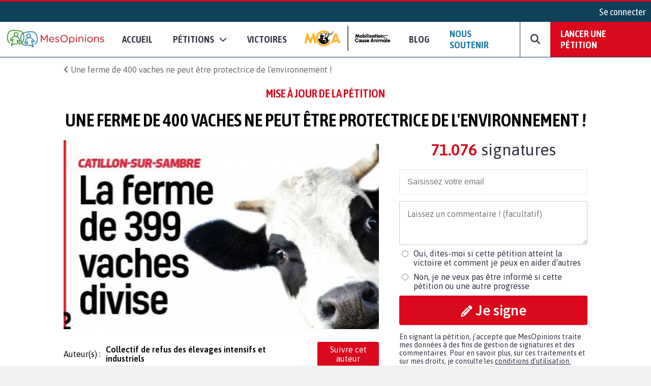

--- FILE ---
content_type: text/javascript; charset=UTF-8
request_url: https://cache.consentframework.com/js/pa/31260/c/WFFHp/stub
body_size: 1303
content:
(function () {window.ABconsentCMP = window.ABconsentCMP || {};window.ABconsentCMP.IE11Cmp = "https://choices.consentframework.com/js/pa/31260/c/WFFHp/cmp/ie11";})();function _typeof(t){return _typeof="function"==typeof Symbol&&"symbol"==typeof Symbol.iterator?function(t){return typeof t}:function(t){return t&&"function"==typeof Symbol&&t.constructor===Symbol&&t!==Symbol.prototype?"symbol":typeof t},_typeof(t)}!function(){var t=function(){var t="__tcfapiLocator",e="__sdcmpapiLocator",r="__uspapiLocator",n=[],a=window;function o(t){var e=arguments.length>1&&void 0!==arguments[1]?arguments[1]:0;try{var r=a.document,n=!!a.frames[t];if(!n)if(r.body){var i=r.createElement("iframe");i.style.cssText="display:none",i.name=t,r.body.appendChild(i)}else e<2e3&&setTimeout(function(){o(t,e+1)},5);return!n}catch(p){return!1}}function i(t){var e,r=a;try{for(;r&&r!==a.top;){if(r.frames[t]){e=r;break}if(!r.parent||r.parent===r)break;r=r.parent}}catch(n){}return e}function p(){try{for(var t=this&&this.sourceAPI||"__uspapi",e={gdprApplies:!1,tcfPolicyVersion:4,cmpId:92,cmpVersion:10,cmpLoaded:!0,cmpStatus:"loaded",displayStatus:"disabled",apiVersion:"2.0"},r=arguments.length,a=new Array(r),o=0;o<r;o++)a[o]=arguments[o];if(0===a.length)return n;if("ping"===a[0]&&"function"==typeof a[2])return void a[2]("__uspapi"===t?{uspapiLoaded:!1}:e,!0);if("__uspapi"!==t&&["getTCData","addEventListener"].includes(a[0])&&"function"==typeof a[2])return void a[2](e,!0);n.push(a)}catch(i){}}var c=i(r),u=i(t),s=i(e);try{c||o(r),u||o(t),s||o(e),a.__uspapi||(a.__uspapi=function(){for(var t=arguments.length,e=new Array(t),r=0;r<t;r++)e[r]=arguments[r];return p.apply({sourceAPI:"__uspapi"},e)}),a.__tcfapi||(a.__tcfapi=function(){for(var t=arguments.length,e=new Array(t),r=0;r<t;r++)e[r]=arguments[r];return p.apply({sourceAPI:"__tcfapi"},e)}),a.__sdcmpapi||(a.__sdcmpapi=function(){for(var t=arguments.length,e=new Array(t),r=0;r<t;r++)e[r]=arguments[r];return p.apply({sourceAPI:"__sdcmpapi"},e)}),a.addEventListener("message",function(t){try{var e=t&&t.data;if(!e)return;var r={};if("string"==typeof e)try{r=JSON.parse(e)}catch(i){return}else{if("object"!==_typeof(e)||e.constructor!==Object)return;r=e}var n=r&&(r.__uspapiCall||r.__tcfapiCall||r.__sdcmpapiCall);if(!n)return;try{var a=r.__uspapiCall?window.__uspapi:r.__tcfapiCall?window.__tcfapi:window.__sdcmpapi,o=r.__uspapiCall?"__uspapiReturn":r.__tcfapiCall?"__tcfapiReturn":"__sdcmpapiReturn";a(n.command,n.version,function(r,a){var i={};i[o]={returnValue:r,success:a,callId:n.callId};var p="null"===t.origin?"*":t.origin;t.source.postMessage("string"==typeof e?JSON.stringify(i):i,p)},n.parameter)}catch(p){}}catch(c){}},!1)}catch(f){}};try{t(),"undefined"!=typeof module&&"object"===("undefined"==typeof module?"undefined":_typeof(module))&&"object"===_typeof(module.exports)&&(module.exports=t)}catch(a){}if(window.MSInputMethodContext&&document.documentMode){var e=(window.ABconsentCMP||{}).IE11Cmp,r=void 0===e?"":e;if(!r)return;var n=document.createElement("script");n.src=r,n.async=!0,n.type="text/javascript",(document.head||document.documentElement).appendChild(n)}}();(function () {window.ABconsentCMP = window.ABconsentCMP || {};})();